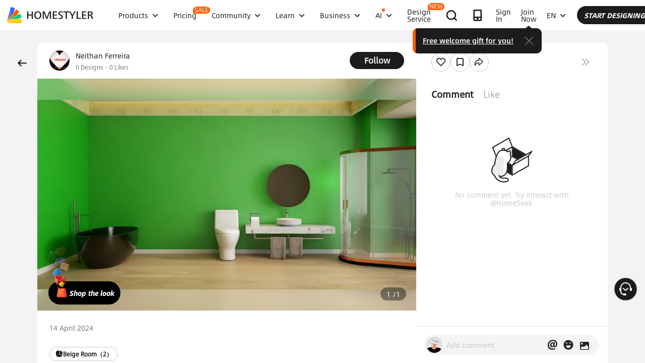

--- FILE ---
content_type: text/html; charset=utf-8
request_url: https://www.google.com/recaptcha/api2/aframe
body_size: 163
content:
<!DOCTYPE HTML><html><head><meta http-equiv="content-type" content="text/html; charset=UTF-8"></head><body><script nonce="vt7UvIyMF29liO0D1dF1tg">/** Anti-fraud and anti-abuse applications only. See google.com/recaptcha */ try{var clients={'sodar':'https://pagead2.googlesyndication.com/pagead/sodar?'};window.addEventListener("message",function(a){try{if(a.source===window.parent){var b=JSON.parse(a.data);var c=clients[b['id']];if(c){var d=document.createElement('img');d.src=c+b['params']+'&rc='+(localStorage.getItem("rc::a")?sessionStorage.getItem("rc::b"):"");window.document.body.appendChild(d);sessionStorage.setItem("rc::e",parseInt(sessionStorage.getItem("rc::e")||0)+1);localStorage.setItem("rc::h",'1768935745262');}}}catch(b){}});window.parent.postMessage("_grecaptcha_ready", "*");}catch(b){}</script></body></html>

--- FILE ---
content_type: application/javascript
request_url: http://gj.mmstat.com/eg.js?t=1768935730611
body_size: 234
content:
window.goldlog=(window.goldlog||{});goldlog.Etag="M7/2IUaCagUCAQ07sfs9E0iy";goldlog.stag=2;

--- FILE ---
content_type: application/javascript
request_url: https://gj.mmstat.com/eg.js?t=1768935740789
body_size: -80
content:
window.goldlog=(window.goldlog||{});goldlog.Etag="M7/2IUaCagUCAQ07sfs9E0iy";goldlog.stag=1;